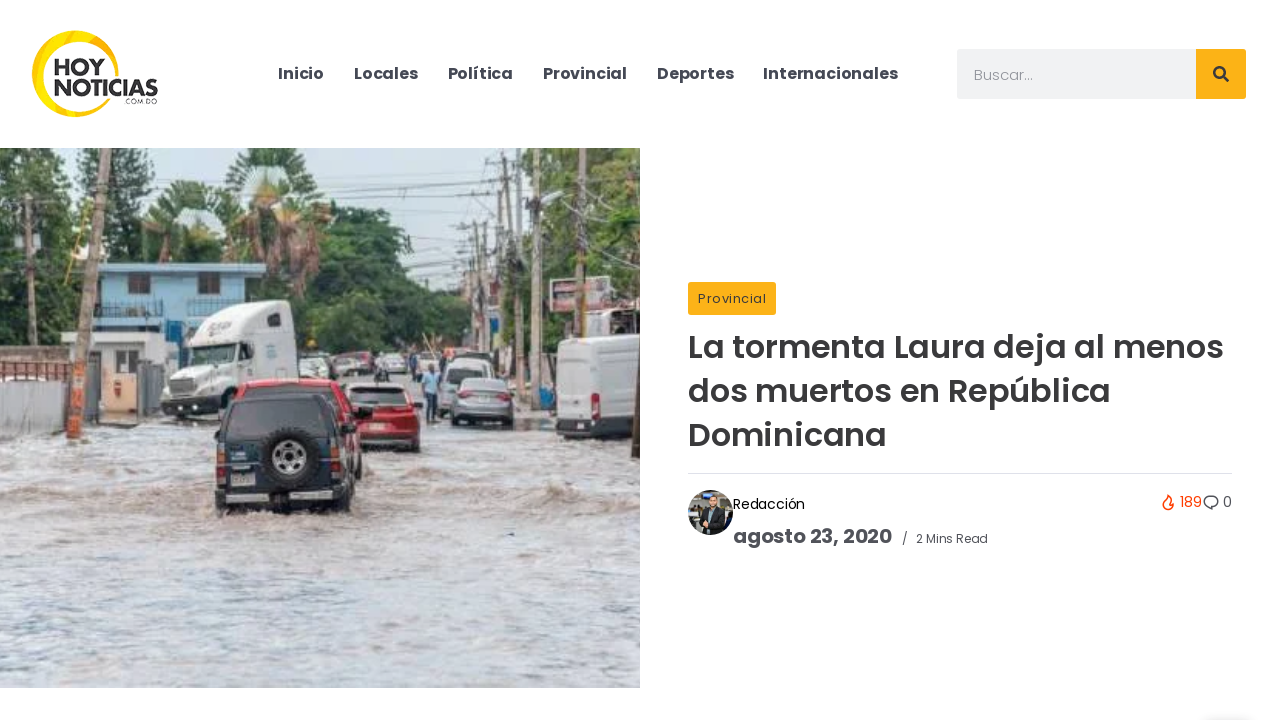

--- FILE ---
content_type: text/html; charset=utf-8
request_url: https://www.google.com/recaptcha/api2/anchor?ar=1&k=6LdYRQofAAAAALfCjJXmebasHdSa73AykwrbUrvo&co=aHR0cHM6Ly9ob3lub3RpY2lhcy5jb20uZG86NDQz&hl=en&type=v3&v=PoyoqOPhxBO7pBk68S4YbpHZ&size=invisible&badge=bottomleft&sa=Form&anchor-ms=20000&execute-ms=30000&cb=qoppdpq2ghc4
body_size: 48714
content:
<!DOCTYPE HTML><html dir="ltr" lang="en"><head><meta http-equiv="Content-Type" content="text/html; charset=UTF-8">
<meta http-equiv="X-UA-Compatible" content="IE=edge">
<title>reCAPTCHA</title>
<style type="text/css">
/* cyrillic-ext */
@font-face {
  font-family: 'Roboto';
  font-style: normal;
  font-weight: 400;
  font-stretch: 100%;
  src: url(//fonts.gstatic.com/s/roboto/v48/KFO7CnqEu92Fr1ME7kSn66aGLdTylUAMa3GUBHMdazTgWw.woff2) format('woff2');
  unicode-range: U+0460-052F, U+1C80-1C8A, U+20B4, U+2DE0-2DFF, U+A640-A69F, U+FE2E-FE2F;
}
/* cyrillic */
@font-face {
  font-family: 'Roboto';
  font-style: normal;
  font-weight: 400;
  font-stretch: 100%;
  src: url(//fonts.gstatic.com/s/roboto/v48/KFO7CnqEu92Fr1ME7kSn66aGLdTylUAMa3iUBHMdazTgWw.woff2) format('woff2');
  unicode-range: U+0301, U+0400-045F, U+0490-0491, U+04B0-04B1, U+2116;
}
/* greek-ext */
@font-face {
  font-family: 'Roboto';
  font-style: normal;
  font-weight: 400;
  font-stretch: 100%;
  src: url(//fonts.gstatic.com/s/roboto/v48/KFO7CnqEu92Fr1ME7kSn66aGLdTylUAMa3CUBHMdazTgWw.woff2) format('woff2');
  unicode-range: U+1F00-1FFF;
}
/* greek */
@font-face {
  font-family: 'Roboto';
  font-style: normal;
  font-weight: 400;
  font-stretch: 100%;
  src: url(//fonts.gstatic.com/s/roboto/v48/KFO7CnqEu92Fr1ME7kSn66aGLdTylUAMa3-UBHMdazTgWw.woff2) format('woff2');
  unicode-range: U+0370-0377, U+037A-037F, U+0384-038A, U+038C, U+038E-03A1, U+03A3-03FF;
}
/* math */
@font-face {
  font-family: 'Roboto';
  font-style: normal;
  font-weight: 400;
  font-stretch: 100%;
  src: url(//fonts.gstatic.com/s/roboto/v48/KFO7CnqEu92Fr1ME7kSn66aGLdTylUAMawCUBHMdazTgWw.woff2) format('woff2');
  unicode-range: U+0302-0303, U+0305, U+0307-0308, U+0310, U+0312, U+0315, U+031A, U+0326-0327, U+032C, U+032F-0330, U+0332-0333, U+0338, U+033A, U+0346, U+034D, U+0391-03A1, U+03A3-03A9, U+03B1-03C9, U+03D1, U+03D5-03D6, U+03F0-03F1, U+03F4-03F5, U+2016-2017, U+2034-2038, U+203C, U+2040, U+2043, U+2047, U+2050, U+2057, U+205F, U+2070-2071, U+2074-208E, U+2090-209C, U+20D0-20DC, U+20E1, U+20E5-20EF, U+2100-2112, U+2114-2115, U+2117-2121, U+2123-214F, U+2190, U+2192, U+2194-21AE, U+21B0-21E5, U+21F1-21F2, U+21F4-2211, U+2213-2214, U+2216-22FF, U+2308-230B, U+2310, U+2319, U+231C-2321, U+2336-237A, U+237C, U+2395, U+239B-23B7, U+23D0, U+23DC-23E1, U+2474-2475, U+25AF, U+25B3, U+25B7, U+25BD, U+25C1, U+25CA, U+25CC, U+25FB, U+266D-266F, U+27C0-27FF, U+2900-2AFF, U+2B0E-2B11, U+2B30-2B4C, U+2BFE, U+3030, U+FF5B, U+FF5D, U+1D400-1D7FF, U+1EE00-1EEFF;
}
/* symbols */
@font-face {
  font-family: 'Roboto';
  font-style: normal;
  font-weight: 400;
  font-stretch: 100%;
  src: url(//fonts.gstatic.com/s/roboto/v48/KFO7CnqEu92Fr1ME7kSn66aGLdTylUAMaxKUBHMdazTgWw.woff2) format('woff2');
  unicode-range: U+0001-000C, U+000E-001F, U+007F-009F, U+20DD-20E0, U+20E2-20E4, U+2150-218F, U+2190, U+2192, U+2194-2199, U+21AF, U+21E6-21F0, U+21F3, U+2218-2219, U+2299, U+22C4-22C6, U+2300-243F, U+2440-244A, U+2460-24FF, U+25A0-27BF, U+2800-28FF, U+2921-2922, U+2981, U+29BF, U+29EB, U+2B00-2BFF, U+4DC0-4DFF, U+FFF9-FFFB, U+10140-1018E, U+10190-1019C, U+101A0, U+101D0-101FD, U+102E0-102FB, U+10E60-10E7E, U+1D2C0-1D2D3, U+1D2E0-1D37F, U+1F000-1F0FF, U+1F100-1F1AD, U+1F1E6-1F1FF, U+1F30D-1F30F, U+1F315, U+1F31C, U+1F31E, U+1F320-1F32C, U+1F336, U+1F378, U+1F37D, U+1F382, U+1F393-1F39F, U+1F3A7-1F3A8, U+1F3AC-1F3AF, U+1F3C2, U+1F3C4-1F3C6, U+1F3CA-1F3CE, U+1F3D4-1F3E0, U+1F3ED, U+1F3F1-1F3F3, U+1F3F5-1F3F7, U+1F408, U+1F415, U+1F41F, U+1F426, U+1F43F, U+1F441-1F442, U+1F444, U+1F446-1F449, U+1F44C-1F44E, U+1F453, U+1F46A, U+1F47D, U+1F4A3, U+1F4B0, U+1F4B3, U+1F4B9, U+1F4BB, U+1F4BF, U+1F4C8-1F4CB, U+1F4D6, U+1F4DA, U+1F4DF, U+1F4E3-1F4E6, U+1F4EA-1F4ED, U+1F4F7, U+1F4F9-1F4FB, U+1F4FD-1F4FE, U+1F503, U+1F507-1F50B, U+1F50D, U+1F512-1F513, U+1F53E-1F54A, U+1F54F-1F5FA, U+1F610, U+1F650-1F67F, U+1F687, U+1F68D, U+1F691, U+1F694, U+1F698, U+1F6AD, U+1F6B2, U+1F6B9-1F6BA, U+1F6BC, U+1F6C6-1F6CF, U+1F6D3-1F6D7, U+1F6E0-1F6EA, U+1F6F0-1F6F3, U+1F6F7-1F6FC, U+1F700-1F7FF, U+1F800-1F80B, U+1F810-1F847, U+1F850-1F859, U+1F860-1F887, U+1F890-1F8AD, U+1F8B0-1F8BB, U+1F8C0-1F8C1, U+1F900-1F90B, U+1F93B, U+1F946, U+1F984, U+1F996, U+1F9E9, U+1FA00-1FA6F, U+1FA70-1FA7C, U+1FA80-1FA89, U+1FA8F-1FAC6, U+1FACE-1FADC, U+1FADF-1FAE9, U+1FAF0-1FAF8, U+1FB00-1FBFF;
}
/* vietnamese */
@font-face {
  font-family: 'Roboto';
  font-style: normal;
  font-weight: 400;
  font-stretch: 100%;
  src: url(//fonts.gstatic.com/s/roboto/v48/KFO7CnqEu92Fr1ME7kSn66aGLdTylUAMa3OUBHMdazTgWw.woff2) format('woff2');
  unicode-range: U+0102-0103, U+0110-0111, U+0128-0129, U+0168-0169, U+01A0-01A1, U+01AF-01B0, U+0300-0301, U+0303-0304, U+0308-0309, U+0323, U+0329, U+1EA0-1EF9, U+20AB;
}
/* latin-ext */
@font-face {
  font-family: 'Roboto';
  font-style: normal;
  font-weight: 400;
  font-stretch: 100%;
  src: url(//fonts.gstatic.com/s/roboto/v48/KFO7CnqEu92Fr1ME7kSn66aGLdTylUAMa3KUBHMdazTgWw.woff2) format('woff2');
  unicode-range: U+0100-02BA, U+02BD-02C5, U+02C7-02CC, U+02CE-02D7, U+02DD-02FF, U+0304, U+0308, U+0329, U+1D00-1DBF, U+1E00-1E9F, U+1EF2-1EFF, U+2020, U+20A0-20AB, U+20AD-20C0, U+2113, U+2C60-2C7F, U+A720-A7FF;
}
/* latin */
@font-face {
  font-family: 'Roboto';
  font-style: normal;
  font-weight: 400;
  font-stretch: 100%;
  src: url(//fonts.gstatic.com/s/roboto/v48/KFO7CnqEu92Fr1ME7kSn66aGLdTylUAMa3yUBHMdazQ.woff2) format('woff2');
  unicode-range: U+0000-00FF, U+0131, U+0152-0153, U+02BB-02BC, U+02C6, U+02DA, U+02DC, U+0304, U+0308, U+0329, U+2000-206F, U+20AC, U+2122, U+2191, U+2193, U+2212, U+2215, U+FEFF, U+FFFD;
}
/* cyrillic-ext */
@font-face {
  font-family: 'Roboto';
  font-style: normal;
  font-weight: 500;
  font-stretch: 100%;
  src: url(//fonts.gstatic.com/s/roboto/v48/KFO7CnqEu92Fr1ME7kSn66aGLdTylUAMa3GUBHMdazTgWw.woff2) format('woff2');
  unicode-range: U+0460-052F, U+1C80-1C8A, U+20B4, U+2DE0-2DFF, U+A640-A69F, U+FE2E-FE2F;
}
/* cyrillic */
@font-face {
  font-family: 'Roboto';
  font-style: normal;
  font-weight: 500;
  font-stretch: 100%;
  src: url(//fonts.gstatic.com/s/roboto/v48/KFO7CnqEu92Fr1ME7kSn66aGLdTylUAMa3iUBHMdazTgWw.woff2) format('woff2');
  unicode-range: U+0301, U+0400-045F, U+0490-0491, U+04B0-04B1, U+2116;
}
/* greek-ext */
@font-face {
  font-family: 'Roboto';
  font-style: normal;
  font-weight: 500;
  font-stretch: 100%;
  src: url(//fonts.gstatic.com/s/roboto/v48/KFO7CnqEu92Fr1ME7kSn66aGLdTylUAMa3CUBHMdazTgWw.woff2) format('woff2');
  unicode-range: U+1F00-1FFF;
}
/* greek */
@font-face {
  font-family: 'Roboto';
  font-style: normal;
  font-weight: 500;
  font-stretch: 100%;
  src: url(//fonts.gstatic.com/s/roboto/v48/KFO7CnqEu92Fr1ME7kSn66aGLdTylUAMa3-UBHMdazTgWw.woff2) format('woff2');
  unicode-range: U+0370-0377, U+037A-037F, U+0384-038A, U+038C, U+038E-03A1, U+03A3-03FF;
}
/* math */
@font-face {
  font-family: 'Roboto';
  font-style: normal;
  font-weight: 500;
  font-stretch: 100%;
  src: url(//fonts.gstatic.com/s/roboto/v48/KFO7CnqEu92Fr1ME7kSn66aGLdTylUAMawCUBHMdazTgWw.woff2) format('woff2');
  unicode-range: U+0302-0303, U+0305, U+0307-0308, U+0310, U+0312, U+0315, U+031A, U+0326-0327, U+032C, U+032F-0330, U+0332-0333, U+0338, U+033A, U+0346, U+034D, U+0391-03A1, U+03A3-03A9, U+03B1-03C9, U+03D1, U+03D5-03D6, U+03F0-03F1, U+03F4-03F5, U+2016-2017, U+2034-2038, U+203C, U+2040, U+2043, U+2047, U+2050, U+2057, U+205F, U+2070-2071, U+2074-208E, U+2090-209C, U+20D0-20DC, U+20E1, U+20E5-20EF, U+2100-2112, U+2114-2115, U+2117-2121, U+2123-214F, U+2190, U+2192, U+2194-21AE, U+21B0-21E5, U+21F1-21F2, U+21F4-2211, U+2213-2214, U+2216-22FF, U+2308-230B, U+2310, U+2319, U+231C-2321, U+2336-237A, U+237C, U+2395, U+239B-23B7, U+23D0, U+23DC-23E1, U+2474-2475, U+25AF, U+25B3, U+25B7, U+25BD, U+25C1, U+25CA, U+25CC, U+25FB, U+266D-266F, U+27C0-27FF, U+2900-2AFF, U+2B0E-2B11, U+2B30-2B4C, U+2BFE, U+3030, U+FF5B, U+FF5D, U+1D400-1D7FF, U+1EE00-1EEFF;
}
/* symbols */
@font-face {
  font-family: 'Roboto';
  font-style: normal;
  font-weight: 500;
  font-stretch: 100%;
  src: url(//fonts.gstatic.com/s/roboto/v48/KFO7CnqEu92Fr1ME7kSn66aGLdTylUAMaxKUBHMdazTgWw.woff2) format('woff2');
  unicode-range: U+0001-000C, U+000E-001F, U+007F-009F, U+20DD-20E0, U+20E2-20E4, U+2150-218F, U+2190, U+2192, U+2194-2199, U+21AF, U+21E6-21F0, U+21F3, U+2218-2219, U+2299, U+22C4-22C6, U+2300-243F, U+2440-244A, U+2460-24FF, U+25A0-27BF, U+2800-28FF, U+2921-2922, U+2981, U+29BF, U+29EB, U+2B00-2BFF, U+4DC0-4DFF, U+FFF9-FFFB, U+10140-1018E, U+10190-1019C, U+101A0, U+101D0-101FD, U+102E0-102FB, U+10E60-10E7E, U+1D2C0-1D2D3, U+1D2E0-1D37F, U+1F000-1F0FF, U+1F100-1F1AD, U+1F1E6-1F1FF, U+1F30D-1F30F, U+1F315, U+1F31C, U+1F31E, U+1F320-1F32C, U+1F336, U+1F378, U+1F37D, U+1F382, U+1F393-1F39F, U+1F3A7-1F3A8, U+1F3AC-1F3AF, U+1F3C2, U+1F3C4-1F3C6, U+1F3CA-1F3CE, U+1F3D4-1F3E0, U+1F3ED, U+1F3F1-1F3F3, U+1F3F5-1F3F7, U+1F408, U+1F415, U+1F41F, U+1F426, U+1F43F, U+1F441-1F442, U+1F444, U+1F446-1F449, U+1F44C-1F44E, U+1F453, U+1F46A, U+1F47D, U+1F4A3, U+1F4B0, U+1F4B3, U+1F4B9, U+1F4BB, U+1F4BF, U+1F4C8-1F4CB, U+1F4D6, U+1F4DA, U+1F4DF, U+1F4E3-1F4E6, U+1F4EA-1F4ED, U+1F4F7, U+1F4F9-1F4FB, U+1F4FD-1F4FE, U+1F503, U+1F507-1F50B, U+1F50D, U+1F512-1F513, U+1F53E-1F54A, U+1F54F-1F5FA, U+1F610, U+1F650-1F67F, U+1F687, U+1F68D, U+1F691, U+1F694, U+1F698, U+1F6AD, U+1F6B2, U+1F6B9-1F6BA, U+1F6BC, U+1F6C6-1F6CF, U+1F6D3-1F6D7, U+1F6E0-1F6EA, U+1F6F0-1F6F3, U+1F6F7-1F6FC, U+1F700-1F7FF, U+1F800-1F80B, U+1F810-1F847, U+1F850-1F859, U+1F860-1F887, U+1F890-1F8AD, U+1F8B0-1F8BB, U+1F8C0-1F8C1, U+1F900-1F90B, U+1F93B, U+1F946, U+1F984, U+1F996, U+1F9E9, U+1FA00-1FA6F, U+1FA70-1FA7C, U+1FA80-1FA89, U+1FA8F-1FAC6, U+1FACE-1FADC, U+1FADF-1FAE9, U+1FAF0-1FAF8, U+1FB00-1FBFF;
}
/* vietnamese */
@font-face {
  font-family: 'Roboto';
  font-style: normal;
  font-weight: 500;
  font-stretch: 100%;
  src: url(//fonts.gstatic.com/s/roboto/v48/KFO7CnqEu92Fr1ME7kSn66aGLdTylUAMa3OUBHMdazTgWw.woff2) format('woff2');
  unicode-range: U+0102-0103, U+0110-0111, U+0128-0129, U+0168-0169, U+01A0-01A1, U+01AF-01B0, U+0300-0301, U+0303-0304, U+0308-0309, U+0323, U+0329, U+1EA0-1EF9, U+20AB;
}
/* latin-ext */
@font-face {
  font-family: 'Roboto';
  font-style: normal;
  font-weight: 500;
  font-stretch: 100%;
  src: url(//fonts.gstatic.com/s/roboto/v48/KFO7CnqEu92Fr1ME7kSn66aGLdTylUAMa3KUBHMdazTgWw.woff2) format('woff2');
  unicode-range: U+0100-02BA, U+02BD-02C5, U+02C7-02CC, U+02CE-02D7, U+02DD-02FF, U+0304, U+0308, U+0329, U+1D00-1DBF, U+1E00-1E9F, U+1EF2-1EFF, U+2020, U+20A0-20AB, U+20AD-20C0, U+2113, U+2C60-2C7F, U+A720-A7FF;
}
/* latin */
@font-face {
  font-family: 'Roboto';
  font-style: normal;
  font-weight: 500;
  font-stretch: 100%;
  src: url(//fonts.gstatic.com/s/roboto/v48/KFO7CnqEu92Fr1ME7kSn66aGLdTylUAMa3yUBHMdazQ.woff2) format('woff2');
  unicode-range: U+0000-00FF, U+0131, U+0152-0153, U+02BB-02BC, U+02C6, U+02DA, U+02DC, U+0304, U+0308, U+0329, U+2000-206F, U+20AC, U+2122, U+2191, U+2193, U+2212, U+2215, U+FEFF, U+FFFD;
}
/* cyrillic-ext */
@font-face {
  font-family: 'Roboto';
  font-style: normal;
  font-weight: 900;
  font-stretch: 100%;
  src: url(//fonts.gstatic.com/s/roboto/v48/KFO7CnqEu92Fr1ME7kSn66aGLdTylUAMa3GUBHMdazTgWw.woff2) format('woff2');
  unicode-range: U+0460-052F, U+1C80-1C8A, U+20B4, U+2DE0-2DFF, U+A640-A69F, U+FE2E-FE2F;
}
/* cyrillic */
@font-face {
  font-family: 'Roboto';
  font-style: normal;
  font-weight: 900;
  font-stretch: 100%;
  src: url(//fonts.gstatic.com/s/roboto/v48/KFO7CnqEu92Fr1ME7kSn66aGLdTylUAMa3iUBHMdazTgWw.woff2) format('woff2');
  unicode-range: U+0301, U+0400-045F, U+0490-0491, U+04B0-04B1, U+2116;
}
/* greek-ext */
@font-face {
  font-family: 'Roboto';
  font-style: normal;
  font-weight: 900;
  font-stretch: 100%;
  src: url(//fonts.gstatic.com/s/roboto/v48/KFO7CnqEu92Fr1ME7kSn66aGLdTylUAMa3CUBHMdazTgWw.woff2) format('woff2');
  unicode-range: U+1F00-1FFF;
}
/* greek */
@font-face {
  font-family: 'Roboto';
  font-style: normal;
  font-weight: 900;
  font-stretch: 100%;
  src: url(//fonts.gstatic.com/s/roboto/v48/KFO7CnqEu92Fr1ME7kSn66aGLdTylUAMa3-UBHMdazTgWw.woff2) format('woff2');
  unicode-range: U+0370-0377, U+037A-037F, U+0384-038A, U+038C, U+038E-03A1, U+03A3-03FF;
}
/* math */
@font-face {
  font-family: 'Roboto';
  font-style: normal;
  font-weight: 900;
  font-stretch: 100%;
  src: url(//fonts.gstatic.com/s/roboto/v48/KFO7CnqEu92Fr1ME7kSn66aGLdTylUAMawCUBHMdazTgWw.woff2) format('woff2');
  unicode-range: U+0302-0303, U+0305, U+0307-0308, U+0310, U+0312, U+0315, U+031A, U+0326-0327, U+032C, U+032F-0330, U+0332-0333, U+0338, U+033A, U+0346, U+034D, U+0391-03A1, U+03A3-03A9, U+03B1-03C9, U+03D1, U+03D5-03D6, U+03F0-03F1, U+03F4-03F5, U+2016-2017, U+2034-2038, U+203C, U+2040, U+2043, U+2047, U+2050, U+2057, U+205F, U+2070-2071, U+2074-208E, U+2090-209C, U+20D0-20DC, U+20E1, U+20E5-20EF, U+2100-2112, U+2114-2115, U+2117-2121, U+2123-214F, U+2190, U+2192, U+2194-21AE, U+21B0-21E5, U+21F1-21F2, U+21F4-2211, U+2213-2214, U+2216-22FF, U+2308-230B, U+2310, U+2319, U+231C-2321, U+2336-237A, U+237C, U+2395, U+239B-23B7, U+23D0, U+23DC-23E1, U+2474-2475, U+25AF, U+25B3, U+25B7, U+25BD, U+25C1, U+25CA, U+25CC, U+25FB, U+266D-266F, U+27C0-27FF, U+2900-2AFF, U+2B0E-2B11, U+2B30-2B4C, U+2BFE, U+3030, U+FF5B, U+FF5D, U+1D400-1D7FF, U+1EE00-1EEFF;
}
/* symbols */
@font-face {
  font-family: 'Roboto';
  font-style: normal;
  font-weight: 900;
  font-stretch: 100%;
  src: url(//fonts.gstatic.com/s/roboto/v48/KFO7CnqEu92Fr1ME7kSn66aGLdTylUAMaxKUBHMdazTgWw.woff2) format('woff2');
  unicode-range: U+0001-000C, U+000E-001F, U+007F-009F, U+20DD-20E0, U+20E2-20E4, U+2150-218F, U+2190, U+2192, U+2194-2199, U+21AF, U+21E6-21F0, U+21F3, U+2218-2219, U+2299, U+22C4-22C6, U+2300-243F, U+2440-244A, U+2460-24FF, U+25A0-27BF, U+2800-28FF, U+2921-2922, U+2981, U+29BF, U+29EB, U+2B00-2BFF, U+4DC0-4DFF, U+FFF9-FFFB, U+10140-1018E, U+10190-1019C, U+101A0, U+101D0-101FD, U+102E0-102FB, U+10E60-10E7E, U+1D2C0-1D2D3, U+1D2E0-1D37F, U+1F000-1F0FF, U+1F100-1F1AD, U+1F1E6-1F1FF, U+1F30D-1F30F, U+1F315, U+1F31C, U+1F31E, U+1F320-1F32C, U+1F336, U+1F378, U+1F37D, U+1F382, U+1F393-1F39F, U+1F3A7-1F3A8, U+1F3AC-1F3AF, U+1F3C2, U+1F3C4-1F3C6, U+1F3CA-1F3CE, U+1F3D4-1F3E0, U+1F3ED, U+1F3F1-1F3F3, U+1F3F5-1F3F7, U+1F408, U+1F415, U+1F41F, U+1F426, U+1F43F, U+1F441-1F442, U+1F444, U+1F446-1F449, U+1F44C-1F44E, U+1F453, U+1F46A, U+1F47D, U+1F4A3, U+1F4B0, U+1F4B3, U+1F4B9, U+1F4BB, U+1F4BF, U+1F4C8-1F4CB, U+1F4D6, U+1F4DA, U+1F4DF, U+1F4E3-1F4E6, U+1F4EA-1F4ED, U+1F4F7, U+1F4F9-1F4FB, U+1F4FD-1F4FE, U+1F503, U+1F507-1F50B, U+1F50D, U+1F512-1F513, U+1F53E-1F54A, U+1F54F-1F5FA, U+1F610, U+1F650-1F67F, U+1F687, U+1F68D, U+1F691, U+1F694, U+1F698, U+1F6AD, U+1F6B2, U+1F6B9-1F6BA, U+1F6BC, U+1F6C6-1F6CF, U+1F6D3-1F6D7, U+1F6E0-1F6EA, U+1F6F0-1F6F3, U+1F6F7-1F6FC, U+1F700-1F7FF, U+1F800-1F80B, U+1F810-1F847, U+1F850-1F859, U+1F860-1F887, U+1F890-1F8AD, U+1F8B0-1F8BB, U+1F8C0-1F8C1, U+1F900-1F90B, U+1F93B, U+1F946, U+1F984, U+1F996, U+1F9E9, U+1FA00-1FA6F, U+1FA70-1FA7C, U+1FA80-1FA89, U+1FA8F-1FAC6, U+1FACE-1FADC, U+1FADF-1FAE9, U+1FAF0-1FAF8, U+1FB00-1FBFF;
}
/* vietnamese */
@font-face {
  font-family: 'Roboto';
  font-style: normal;
  font-weight: 900;
  font-stretch: 100%;
  src: url(//fonts.gstatic.com/s/roboto/v48/KFO7CnqEu92Fr1ME7kSn66aGLdTylUAMa3OUBHMdazTgWw.woff2) format('woff2');
  unicode-range: U+0102-0103, U+0110-0111, U+0128-0129, U+0168-0169, U+01A0-01A1, U+01AF-01B0, U+0300-0301, U+0303-0304, U+0308-0309, U+0323, U+0329, U+1EA0-1EF9, U+20AB;
}
/* latin-ext */
@font-face {
  font-family: 'Roboto';
  font-style: normal;
  font-weight: 900;
  font-stretch: 100%;
  src: url(//fonts.gstatic.com/s/roboto/v48/KFO7CnqEu92Fr1ME7kSn66aGLdTylUAMa3KUBHMdazTgWw.woff2) format('woff2');
  unicode-range: U+0100-02BA, U+02BD-02C5, U+02C7-02CC, U+02CE-02D7, U+02DD-02FF, U+0304, U+0308, U+0329, U+1D00-1DBF, U+1E00-1E9F, U+1EF2-1EFF, U+2020, U+20A0-20AB, U+20AD-20C0, U+2113, U+2C60-2C7F, U+A720-A7FF;
}
/* latin */
@font-face {
  font-family: 'Roboto';
  font-style: normal;
  font-weight: 900;
  font-stretch: 100%;
  src: url(//fonts.gstatic.com/s/roboto/v48/KFO7CnqEu92Fr1ME7kSn66aGLdTylUAMa3yUBHMdazQ.woff2) format('woff2');
  unicode-range: U+0000-00FF, U+0131, U+0152-0153, U+02BB-02BC, U+02C6, U+02DA, U+02DC, U+0304, U+0308, U+0329, U+2000-206F, U+20AC, U+2122, U+2191, U+2193, U+2212, U+2215, U+FEFF, U+FFFD;
}

</style>
<link rel="stylesheet" type="text/css" href="https://www.gstatic.com/recaptcha/releases/PoyoqOPhxBO7pBk68S4YbpHZ/styles__ltr.css">
<script nonce="DSB4n8rPL4nCSEvndzhAJQ" type="text/javascript">window['__recaptcha_api'] = 'https://www.google.com/recaptcha/api2/';</script>
<script type="text/javascript" src="https://www.gstatic.com/recaptcha/releases/PoyoqOPhxBO7pBk68S4YbpHZ/recaptcha__en.js" nonce="DSB4n8rPL4nCSEvndzhAJQ">
      
    </script></head>
<body><div id="rc-anchor-alert" class="rc-anchor-alert"></div>
<input type="hidden" id="recaptcha-token" value="[base64]">
<script type="text/javascript" nonce="DSB4n8rPL4nCSEvndzhAJQ">
      recaptcha.anchor.Main.init("[\x22ainput\x22,[\x22bgdata\x22,\x22\x22,\[base64]/[base64]/[base64]/[base64]/[base64]/UltsKytdPUU6KEU8MjA0OD9SW2wrK109RT4+NnwxOTI6KChFJjY0NTEyKT09NTUyOTYmJk0rMTxjLmxlbmd0aCYmKGMuY2hhckNvZGVBdChNKzEpJjY0NTEyKT09NTYzMjA/[base64]/[base64]/[base64]/[base64]/[base64]/[base64]/[base64]\x22,\[base64]\x22,\x22ZMOLw7fCvBDCm8Ktw5vDgh/CthpZw5nDo8KfdcKaw6LCqsKtw43CpUvDsjYbMcOsF3nCgG3Dl3MJJMKZMD86w49UGjp/O8OVwoDCu8KkccK/w6/[base64]/Drx8HPR3Cl8Kswr5lOsKDbEPDpcKtOFh6wolPw5jDgHvCoklABS7Cl8KuEMKUwoUITzBgFSIKf8Kkw69/JsOVCcKXWzJJw4rDi8KLwqc8BGrCiDvCv8KlOi9hTsK7BwXCj1/CiXl4ai8pw77CisKnwonCk0fDqsO1woIPCcKhw63Ct2zChMKfT8K9w58WEsKnwq/[base64]/fhHCiVHDssOdw77CpkHChcKkwoxqwoFBwq8Fwr9QfcO8XWfChsO/X1FZF8KBw7ZWak0gw48OwobDsWFyZcONwqIaw7NsOcOzW8KXwp3DpsKQeHHCiSLCgVDDucOcM8KkwpINDirCkgrCvMObwqvCuMKRw6jClmDCsMOCwqDDt8OTwqbCksOMAcKHTl47ODbCq8ODw4vDkyZQVClcBsOMGwolwr/DujzDhMOSwrfDqcO5w7LDnTfDlw8Bw5HCkRbDs0U9w6TCqcKEZ8KZw5PDrcO2w480wptsw5/[base64]/w5QxfgtMw4sFWMOsw44bwrDCncKGw7I7wrvDrMO5asOqEsKoS8Ksw6nDl8OYwoEHdxwzT1IXGsKww57DtcKKwqDCuMO7w6hQwqkZB1YdfTzCuDl3w6MWA8OjwpLCrTXDj8KWXgHCgcKSwqHCicKEAsORw7vDo8Ocw5nCokDCrUgowo/[base64]/[base64]/Do8Kdw4spREx/wq7Dvw/DiVtaZyEdc8O7wpNMUCF8LcKdw5rDisOqCMKWw7tiQxkPMMOjw7MgGcK4w5bDs8OTH8KydC58worDuXbDjcO9OAfDscOBTkJyw4bDj07CvhrCqURKw4F1wplZw6lLwqnDuVnDuA/CklNPw7Bjw60Cw5XCncKMwqLCo8KjO1/DmsKtGjIbwrN1wpQ0w5Fdw68aKi1Qw4zDi8Otw5rCk8Kfwrxsd0kvwq9cYQ7Cn8O7wqzCjsKdwpgcw50wCVQOKjppeXpyw4cKwrnCl8KSw4zCgALDkcKQw43DgX1Fw75Gw4o0w73DmTnChcKgwr3Cv8OIw4TCnQJ/Z8KgS8Ofw7F1YMKfwpnDmsOLNMOLFcKewrjCoWM4w6xow6LChMKjOMONS0LCncO/w4xHwrfCi8Kjw6/DvmBHwq/[base64]/wqAyLsOebcKEw63CoMK/OWjCocOfTMOhUHgSIsOZSQlYIcOaw4Mjw7vDnjrDtxPDmwFFDnMlQ8K0wrjDtsKUbHnDusKEAsO1PMOXwpnDtAcEfihzwrHDi8Ozwp5qw5LDvHbCsRbDuFc0wr7ClUrDvSLCqWwow6weCllQworDhB3CnsOBw7fCkBXDpcKUJcO9GsKXw60MU3Apw59Dwow7RRTDsl/CnXHDuxXCiALCi8KZD8KXw7QGwp7DtEDDo8KBwp9YwqfDm8O/OFdJCMOqEcKOwrUSwoYpw7QAOXPDtRfDt8OmfgrDvMO2XVcVwqdDSsOqw6YLw6M4YRENwpvChhjDmmDDpcKEGsKCGlzChyZBXcKOw7vDjcONwofCrg5CCyvDjGjCkMOGw5HDqyXCsSTDlMKCWQjDj23DilXDpj3DiEbDocKFwrY6TcK/[base64]/w7E2O8K1w6jDtcKgw4XCr8KyaMOWwo5Lw4sxwovCicKkwpTDkMKPwovDucKXwpbCk2deFADCrcKKXMKFCGJFwq9Ewp/CtMKWw6rDiR/DmMK7wojDgyNiEEgDClDColHDrsOSw4JEwqwyFsKdwqfCssOyw6Yaw59xw4MYwqxdw6ZIIcO4GsKPXMOVT8Kyw4goGMOQWsKIwobDrTTDj8OREXTDssOow5Vcw589ekpWYB/Dh2BuwpDCpsOXSGsvwpDCriLDvj8gLMKIX1lUbCAYa8KqY1BZPsOfDsOgW1vDocOiaGfDncKVwr97QGPCg8KMwrfChk/DhzLDtkkNw4nCiMKiccOcY8O5ImHDgMOWOMKVwrjCnxbCgjJHwrnCqcKBw4bCnWvDhAnDh8OYBsKhHkJqHMK9w6DDgcKWwrcNw6bDmMKhS8ODw7YzwpsUdXzDk8Krw6hiSWlow4F+DSDCnRjCiD/CnS9sw7I0QMKPw7vCoQxEwqMwalvDriDCksKyE1UiwqAMTcKcwq40QMK9w6scA0jCmm/DuBR5wrPCq8KWw6kDwoR1D0HCr8OGw4/Dn1Aww5HCinzDr8O2BCAAw5Z1KcOrw6xyE8OpSMKrRMKqwprCusKhwpBXFcKmw44NBDXClQINGlPDmTdTIcKvPcOqfAkXw4pFwqnCt8OYY8OZw7PDkcKOesOsaMOuesKjwrLDsEzDhxYfaiA/[base64]/Dm1Rew48Xw5XDknlCwrEhZlUcbk3ClCgjBsKIM8Kgw4NcdsOPw7/CtcOtwoIjHQnCvcKTw43DiMK8V8K9NS9gNGt6wqoDwqUWw6V9w6zCkR7Co8KKw44twqRaXcObOyXCljpNwpzCrsOXwr/CrRbCsXUeWMK3X8KeBsK4b8ObI0zCmRUlNjs8VWPDjRgcwqbCgMOsHcK3w6grd8OGJsKHFsK4VEpCaT5dHTTDt0QhwpVbw4/[base64]/wqjCj0nCh1wXwqA9w69Lw5rDgGvCpMO/[base64]/fxfDoHDCksO3KRsVw47DrMOwwoXCsit8wpIZwojDnhLDvhoswrvCvsOlLsOfJsKNw7xgEcKrwrE0wqLDvcOsakc7QcOMc8Kkw5XDslQAw7kLwo3CoGnDgXFrdcKpw705w5svBgTDqcOjXl3DoXpPVsKuEn/Dl3nCvSbChCUcZ8KnbMKIwq/Di8Okw4DDpsKOXcKLw7PCikjDn3vClDVQwpRcw6NJwr9dJcKtw6/DnsOQOcK4woPCpi3DjsKOXsKfwpPChMORw73Cg8KUw4h/wrwOw5VVaiTCngzDsSQlUcKYVMKVb8K+wrrDmC9Kw4t8QzrCjyIBw6kCKCnDgMKbwqLDp8KGwrTDuwNDw7vCkcOhAsKKw7d1w7UtEcKEw5g1HMKWwp7Du3TCvcKJw7fCvgw0EMKswoZSNBvDn8KSUxPDr8O7JXBTXyXDq1PCnmxMw5kBM8KpUcOFw6XCvcO3BW/CvsKWw5DDtcKgw5Iqw6YCR8K9wq/Ct8K6w6vDs0zCnMKjKwV1U2rChsOiwrwHOjQJwqzCp25efMKFw4s+TsO7QmTCsh/ClzvDrEMJURDDpsOrwqcQGMO9EgPCo8KXO0h9wrbDk8KtwrTDm0nDv1FWw6kkV8KZOcKIbzUVwqfCjxLDnMKfDl7Dpiljw7DDpMKGwqQOOcKmWQDCjcOwZWTCs2VIW8O7OsK/wqrDgMKXRsKzbcOAJ1UpwqXCusKEw4DDksOEcHvCvMOew5gvIcKzw6DCtcK1w4JpSRLCgMKvUQZkB1bCgcO/w6HDlcKXSHhxKcOhF8KWwrhFwrhCTnfDk8O+wrMXwpPCkELDhWLDsMKUX8KwYgQSDsOGw59owrPDhCvDhsOqYcO4AxbDj8KHIMK7w5p6VzEaFEdpQsOveH3CsMKXYMO3w6bDv8ObF8OHwqQ6wq3CmcKbw6k/w5QNH8OQLDFVw7EfZ8Kyw7kQwpoNwrDCnMOfw5PClFPCv8K6esKGK0p1aHEpRcOBGsOGw5dAw67DhMKIwqXCsMKnw5fChnNQeQogPBtIdS1dw4XCk8KtH8OZSRjCtmDDlMO/[base64]/Dm8OLwozDnyHCth4XwoTCpwfCvMKcw7XCscO+NsODw6LDuMKPERcWB8OuwoHDgwcvw4XDsmbDhcKHBmbDlVJWS0kMw6DCrn3CgsKbwpPDkGxTwrEmw7NVwpE8VG/DiwvDncKww7LDtsKjbsKIX2pIWzjDiMK5HRXDh39dwp7DqlpKw5I7P3F5Qgluwr7DoMKsHA4qwrXCtWVZwpRdw4PChsO/VXHCjsKOw4DDkEvDnzAGw5LCsMK7V8OewrnDl8KJw7UDwqANGsObPcOdYcOPwqDDhcKlw7zDvE7CuRLDs8OzQsKUw7rCqsKZcsO/[base64]/w5rDuMKcw7DCinzCmMObGnYXwo7DsFkfG8K0w6nDm8OGRMO7A8OLwr/DuFRUHnbDkTvDtsOTwr7CiFDCnMOTEGXCk8KBw5gvWnPCmGbDgx/DnArDuiluw4nDnGFXQDcCRMKbRgZbfx/[base64]/CjcK3ZsKTX8OHbsKXw5vCuwDDv3rClcKuw48fw7NkEcKVwp3ChQbDr2PDv27DhUHDvCnCmGTDgS0zREbDpjkDXRdYAsKkZzvDucO/wpLDisKnwrVTw7Q8w7LDrWTDgkFIc8OYPBEicg/Co8OVMDDDu8O8wpjDpC55IQXCkMK3wp91csKAwocqwpwoOMOCRxQDEsOiw61NZ0F+wq8cTcOsw68EwrV/[base64]/[base64]/DmW/[base64]/DlEkXw6DDtMK+PgDCpS41XcOFN8OBw4bDilc6w6BVw4/CoxFoEMOSwqTCrcO1wrHDi8KVwrF1PMKSwok1wrDDlhZWU0IBKMKfwpXCrsOqwpXCn8OTG3kCcXl2D8KRwrsPw6YQwoTDncOSw4TChXB1w7tBwpfCkMKZw67CjcKbFBg/wpQNNTEWworDnzZNwqZQwozDv8KywqFIPystacOlwrFwwpgKUBZxfcOHwqs7PHUuVUzDnknDjBscw4/ChUjDrcOsJmFyUsKfwo3DoAvCnCwfDx/Dr8OswqovwqQQFcOgw5/ChsKbwpbCuMOOwozCncO6A8OmwpTCm37CucKIwrhUZcKlOnVawqfClsOvw7vCtx3Dpk1Vw7nDpnMzw6QAw4bCpsOkOyPCtcOpw79swrbCq2o/XTjCiE/[base64]/CqxTCt0RmYncxRSfCriZwwpjDlMOSfDRcKcODwoZOd8KQw5LDu3Y/LEMUesOnTMKGw4rDiMKWwpRRw7PDrBvDjsKtwrkbw5d+w5ALZkTDlUhxw4zDtHXCmMKtf8K0w5giwr/[base64]/[base64]/[base64]/ClcKJD8KJdMKOw5AiX8Oew5YCRcK/[base64]/wrlNCA7CrDDDlcOPwr1dwrJmPMKNHXfDgTE3fsKMdj5yw7TCqcKTNMKMUiZ/w5c2VUHCq8KcP17DozURw67CrsKSwrd4w4HDu8OEDsK9RQfDvHTCksOSw6zCjmcZwpvDhcOiwo3Dqhw9wrJsw5UAc8KbE8KFwqjDv2NLw7s/[base64]/[base64]/DhgHCv8KCbQUOwql2XzfDh3w5wpZiOsKQwqRJJcOeDBTCuWobwqcJw4zDqzlxwqZ+FcOFWHHCmwrCr15xOWR+wpJDwrrCv2xUwoVNw6VJRwHCtMONWMOjwpXCllICOAJ2NyjCvcOJwq3DpsOHw5kPbMKiTXN2woTDhD9Vw6/DlMKIOgbDgcKywrc+LmvCpQJOwq4bw4bCqxAgFsOHXUxywqk7CsKdwrY+wqhoYMOzUsOew5V/KSnDqkbCtsKQCcKjGMKQEsK2w5rCgMK1wrQDw7XDi2wxw6PDkjnCv1Jnw4w/[base64]/Cpy3CnHHCmsOHwqfDknHDqHzDlcKRJ3FRwrXDl8K6wqfDu8ObIcKxwq8fSgbDhR1swoPDiBUECMKiZ8KLCzPDoMOGe8OmaMKrw51gw57Cr0/CpMKGVMK/[base64]/wpIeeMK2w75DdsK0w7Flw6pIw4/CiRjDkhTCvC/ClcOMKMKGw6VlwrDDv8OcA8OaGBBUCMK5cztbVMK1E8K+ScOeM8Oxw5nDi2LDgsKUw7DCljPDug9qaTHCqgQQw7tAwrQgwo3CoynDhzXDnsK4P8OrwppOwo/DlsKdw5DDoEJucMKre8KLwqzCtsOzBSBvO3HCiXJKwrXDtWlPwqXCimLChntpwoEZJ0rCscOkwro/wqDDtVE/QcOYCMKFQ8KLWzMGIsK3LMKZwpd3BFvDv3bDhcKWG0JJIzF5wqUcK8K0w6Rjw6bCoUVaw6bDqnbCv8Oawo/DkV7DlDHDskQiwrDDo2gcecOXIFfCrTTDv8Ksw7QQORMDw6A/JMOjcsK+Q0IEMz/[base64]/JAp8FiJgwrrDqklxw4XCgcKseMO4D1VZw480GcKSwrPCtsOPwqnDo8OJQUFnJANHKVMIwqfDqnMcZMOcwrIowqtYJMKqPsKxZ8KJw5PDlsKCLcOwwr/Ck8Krw6IMw6sRw60QZcK2bhVBwpPDosOxw7XCuMOowofDg3PCmzXDvMOkwrtKwrrClMKfU8KCwrgkS8KGw6TDoS4oHsO/woY8w7hcw4TDk8KOw7x4EcK4DcOlw5rDh3jCkjLDjiJleCYjOkvCmcKVPMOvBXkTDU3DiTRCDSYUw7gUeBPDjgwXZCDCpih5wr1Xwp9YFcOmZcKFwpXDg8KtYsKaw64/DAQ2T8KqwpTCtMOHwp1Fw4IBw5PDqcKVWMO4wrheSMOiwoA3w7DCgsO+w4lYHsK4NcO6ZcOEw6RYw5JOw5tDw7fCgXJIw4vDusK8w5ljBcKqGC/DsMKafgvCrGDCjsK+wrzDvXY0wqzCj8KGfMOwXsKHwq5obSB/[base64]/ClnfDq8K1w7sJWMK8wpFbPMKpX8KKw7gRw6bDrsKvQDHCqsKew7XDscO+wpPCvMKKcxY3w54adFvDvsOrwrnCi8OLw6rCt8O0wq/CtS3DhVptwp7DpsKEPzRcWgrDpBJRwqjCsMKiwoTDvnHCksK5w6R2w4jChMKHwoJSXsOqwojCunjDvhTDi3xUYxDCj08Xdw4IwodvW8OCcQ0nTinDuMOAwphzw4sew7DDrgfDrkDDlsK/wrDCjcOsw5MyJMOIDsKudUx3CcKBw6bCqiJlMlbDi8K1e1zCtcKvwrIvw7DChD7CoVbCsnrCu1bDgsOcZ8O4ecOXDMOsKsKMD2sVw7UOwoFSXMOqL8O+Aj89wrLCh8Kbw6TDnhdsw6srwpXCocK6wpIXV8O6w6vCkRnCs0TDtMKcw6prTMKnwoArw7LDl8K8wrXCpA/CoB4GKcOCwrQlUMKKMcKRTxNCYmphw6zDt8KpC2cNUMOZwookw7gew404FjBzRBMSIcKBdsOvwpbDucKEwrfCk0LDp8O/OcKAGsKbA8KewpHDosKwwrjDogPCjxp4M29UDkrDicOHR8OmJ8KOJcKdwrQ/[base64]/DjsKEVsKkwoM1w51pOnYZw405LcKzwpMbJzR0wq8+w6nClxjClsKSEVI5w5fCtjxVG8Ozwr3DlsOQwqfCnFjDicKcZBQZwq3DtUxdMsOSwqp9worCscOcw6djw69NwrzCqFZvaS/Dh8OWWFVvw6PCosOtfB5Yw63DrjPCtF0zOgjDrEIePgTCpWjCiCZjJWPCj8Opw73CvxPCqkUrGMO0w7c/EMKewq8pw4XCgsO8FxJBwobCok/CjT7DhHHCjScWU8O1FMOHwrNgw6zCmxFLwpfCr8KXwobCjSvCvxVFPg/CuMOrw7kHJFBODcK0w6XDpz7DqDFaYVjDn8KIw4fDlsOsQcOcw6HCqCc0w4ddeGE0BnnDjMOwUsKDw6d5w4/CiBHDhkPDhkdwUcKZRDMMbEFzd8KVN8Ogw7LCoSfCmMKmwopCw5nDvjLDgMOTWsOOHMOuO3NeUlcFw7w8TX/Cs8K6UWguw4zDqnxbZsOocFPDhDzDl3MxAsOiJArDvsOWwpnCulUnwpXDnShKIMOpDGU/[base64]/w7rDrcKTw6tSwoXCk8O7WsODDsOQw6sVwp4Wwo0lLHjDu8OIWcOXw5UNw4Bnwp85dxJDw4xhw7ZfCMOrKHBswpXDq8OTw5zDscOibSjCpA3DjybCmXfCpsKSNMO8Ig/DscO6GMKpw4hQKifDq3zDrjbCuywiw7PCqRU4w6jCi8KYwpUHwqI3NwDDqMKYwpd/BTY4LMK+wpPDnMOdFsOhFMKbwqYSDsOWw7XDlsKgNwpUw6fDsztNWU5bw4vDhcOEHsOPehXDjnNWwoFQGhfCoMK4w794YDJhFMOuwog5IMKPCMKCwrU1w4N9YmTChg9zw5/CsMK/az0Ew5p9w7I4FcO7wqDDi1XDv8KdYMK/wqrDs0VRLwDDvsONwrTCpU/Dlmk+w5xUOGvDnsOSwrU9TMOSIMOkG1VAw6XDoHYrw6RmIX/[base64]/DmMO2MMKCwrDCoyZxw73DqgjCgQnCuMOBw77DpMOVwqcXwrEoByEnwostWCh+wp/DmMOqM8OFw7/[base64]/DocKLwpdkw6XDiMOkwqjCi2BieUk1wo0YwrbCgjEmw6V6w6dZw7HCi8OWY8KCVMOFwpHCtMK+wqLCkmQmw5jDisOUYS4pG8KgBhDDlTnClSbCrMKJV8Kyw5zCnsOvUk/DusKRw7k6OcKtw6bDumHCnsK5HXfDk1bCsgDDjWPDjsOnw5B7wrXCuxrCkQQCwpJfwoV0I8OaJcOww5p6w7t4wo/CqnvDi0Mtw7jDkSHCnHTDqBVYwqDDrcKaw4xYcyHDuRXCrsOiw5skw4nDncKoworChWDCksOWwp7DisOMw7EKKh/CsjXDhCceQWTDkh8swogTwpbCpnjClhnCq8KKw5/[base64]/DmcKANy9Ow4hgw7RXwpjDqgbCscOZEyfDjsOow548wqoXwoJ+w5LCjh8YHMKVd8OdwrFWw5ETPcO3dzYSE3PCuBTDisOvw6TCuV9Gwo3Cvm3CgcOHAEPDksKnGsObwoJECEXCgVA3bHHDrcK1RcObwqUNwrFKcBlmw5bDoMKbDMOew5kHwpvCsMKpDMO/WD0kwpUsd8KQwpjChh7Cj8O7MsKVYmrDlWcuNcO5woQmw5/DmcOZMVxfdmFVwpAlwqwKFcOuwp1Gw5DDonl1wr/CjnlUwofCryV6c8K+w6DDq8KMwrzDoTh/WEHCqcKeDS95XMOkfyjCqSjCm8OAMFLClQInOVTDmTLCvsOLwp7DvsKeHlLCkHskwqDDoXgew7PCgcKNwpRLwprDoDFmUTbDhMOYw60oCMKewrLCnU3DjcOcARDCr2Myw7/CjsKnw7ghwphAbMKHJWEMdcKQwoFSOcOtRMKgw7jDpcOCwqzDpw1MKMKUWcK/UALCsmdPw5glwqMte8OcwpDCqQXCrmlUSsKqSsKhwoEUHzUEPH13DsKKwpvDk3vDmMK3w47DnRBYeiYLZUsiw4Erwp/Dm3dIwqLDnzrCkFrDn8KaDMOWBMKswpsaQSrDl8OyIg3DrsKDwoTDijfCsgAewoHCsiEDwpvDuxHDmsOjw6R9wr3DpMO1w4lCwoMuwqULw6ozdcOqBMOFIhHDscKiAEMOecKAw5MNw7DDrU/CoAFqw4/CpsO3wp5FC8K7NVHDssOoEcO2SzTCtnjDicKMTCg0WSHDj8OXGBDCvsO6w7nDlxzCtUbDvsK/w6dGEhM0GcOLLFp4w4kGw70wccK4w4kfcTzDmsKDw5nDq8KgJMOdwq0RAwnCl2vDgMKkZMO4wqHDrcKww63DpcO5wqXCvzFzwroDJWnCvxsNY1XCjRLCiMKKw7zDvHMPwr5aw40iwrtOQsOPWsKMLXzDjsOrw6s/AhZkSMO7OBYnScK/[base64]/DjsOSwo9HYsKFw7sdLURdXnjDsMOGGMKfXsOFfnhyw6p2C8KQZkUbwqBHw4wbwrfCvMOgwqBxMgXDvcOTw4HDsQ0DIXlvMsK4LF3Co8KKwqNfIcKTY3s/LMOXasOQwp0fCkwNdsOnGXrDvQXCm8K0w6bCl8O/J8OgwpgNw5nDh8KVFH/ClMKpb8K5czlICMOSCGnCnjg1w5/DmAPDsFTCtzjDqhDDim0vwovDrjrDh8O3Jx88N8KIwr57wqUGw6vDuENmw5RCKcKGBAbDqsKgD8OzHj3DtzHDpAM/GDIvL8OBNMOCw7cQw58AL8OkwpzClWoiJFrDn8Klwo19BMO2ADrDmsOZwpbCmcKuwo5AwoojRGZnF1fCjgrCt2PDjVXCm8KsY8OkdsO4Ey/DrMOOUnvDsnd3clbDv8KPEsOxwpgIbEgvV8OHdsK3wq8RV8Kfw7nDqUcuEiPCrRxRw7YNwqzCiE/DuyNXw6xZwofCmQLClsKgUsKhwqLCkzQQwqLDsElrVsKibmBmw4BPw7wuw7xRwq1LV8OvYsO7CcOVf8OCL8OEw43DlHHConDCqsKfwprCt8KobznDgT4Dw4rChMOUwpPDlMOYTTQ1woYcwpDCvBYrGMKcw4DCthMFwqF/w6coF8OzwpbDtyI8EkhNHcK5P8OAwoQXBsK+dl7DiMKWGsOhEMOvwpEvT8O6QsKGw4NuVybDuwLDriR6wo9IQVbDvcKfV8KZwogRdcKFcsKSMF3CkcOtcsKKw7HCp8KSP2dowqNWwrXDl1JNwrzDkTd/[base64]/DpMOWw6Elw47DmhLDrcOyZsOOOsOfc8KiWGN2w5ZMCcOlBmjDssOuLjLDtEDDuigXY8OUw64Rw4Z/w5xmw59sw5RJwphuBmoKwrgNw7B/TW/DjMKkBsOVccKoH8OWSMKbezvDoW4Gwo9Xb1bDgsO6LENXdMK8QW/CisO2ZcKRw6jDqMKpGxTDk8KGKC3Cr8KZwrXCusOIwqAWa8K+wq5rJzvDnXfCpwPDtcKWHsKyfsKaI1YCw7jDplZew5XCsQNSQ8O1w7U8GVsXwqzDlcKgLcKaLzcoVm7DrMKYw4p+w5zDrG/CkH7CvgrDokpcwonDgsOSw7EGD8Oiw7vCh8Kww6sUWcKpwq3Cj8K9VsKIQ8Oow6FZNg5qwrDDkWzDusOuR8Ofw7oBwo5eA8O0VsOswq95w6AnSBLDrkQtw5PDlARWw4saInzCjsKLwp/Dp27CpD02a8OwW3/ChsKEwrPDs8KkwovCiQAGJcKIw58ZLwzDjsO9wqZabEsJw4bDjMKbBMOuwpgFQAvDqsKlwr8cw7ltb8KBw5PCvsKAwr/DrcOGVnzDvyd7F1bDjlBSThYsfMOFw7A7SMKGcsKoQ8Okw4QAbsK7wq4vNsKdVMKGf187w7vCisKwSMORTSQ3bMOFS8OSw5/[base64]/DnsOlwr8Jw4fCtcOswrfCtsK3cQ0cRiXDn8KZJMKfYgjDhkEvEHfDtwNmw7HCmQPCqcOGwrILwqcneGo0ccKuwo0NO2MJwprDvQt4w4vDi8O/Z2RwwqU8wo3Ds8OXAMORw5fDv0k8w6jDh8OSDWrDksKWw6/CvjQFAGdZw5pVLMKpUD3ClizDqsKGAMOfBcOEwozClwzCv8OWecKOwrXDvcKQI8OJwrdKw6/DqS1YdcKjwol0JjTCn2LDlcOGwoTDu8O1w6pLw6TCnHlCH8OAw5h1wp5iw6hcw6XCvsKFCcOXwoLDj8KJSWIQbyTDoAprLMKJwrchTG4XWUzDskXDnsKCw7oKGcOEw6hDWsK/woXDi8KJV8O3w6tuwqMtwpPCh0DDly3DncOEeMK3ccOvw5XDoWFtMm5mwqXDn8OGYsOAw7EKP8OVJm3CmMOvwp3CgB3Cu8Kyw73Dv8O0CsOyaDIMasKPPX4Hw41Mw7XDhTprw5FGw40VbA/Dk8KIwqN4O8KNw4/CpyV7K8Oxw4vDgHjCkzYsw5Qaw487JMKyfnoYwoDDrcOOM3xtw6gew6bDjzVYw4/[base64]/[base64]/DiVVRQGzClSJfQH4MKn7DpH7DlQPCkwjClcKEGMKOZcOoDMKDE8O2UX40DRxfWsKSCHFDwq7DjMK3RMKkw7hpw7kjwoLDncOvwpxrwonDmm3DhsOAEMK5wptYEwwMJyDCuSkzLhDDnlnCjWcCwp1Jw6LCqiY2asKGNMO3W8Olw6DDgGUnE1XCtsK2wr4ew7Z6wo/CjcKjwrNyeW54BMKPcsKmwoVgw7FQwqkJScKuw7hFw7ZWwrQWw6TDpMOVLsOgWz13w4LCqMOQR8OrIU/CssOiw7rDicOnwpEAYcK0w4/CiiHDmsKyw7HDmsOPYcOPwr/CnMOWAcOvwpfDucOgbsOuwq5qH8KIwo/ClcOMWcO5CMOpJCrDqV06w5d3w7HCh8K2F8Krw4fDmk9fwpTCucK1wo5rQTTCisO4WMKawpHCqFXCnxkxwpsPwr4iw6dgKTHCiHkswr7CiMKMSsKECzPChcO1wolqw4HDrXEYwoInY1XCoH/CjWV7woU1w69cwpl/MyHCj8K1wrAnZBI/Y3ZPSGRHUMKORTIEw7NSw5XCl8Kuw4VIPTADw4kFfzt9wpfCuMOKN0fDkl92TcOhTzRuJMKZw7HDiMOgwoI5UsKqTHAFXMKaSMOJwqoscMK+FGTChcKbw6DCkcOFOMO0azXDhsKow6DCvjvDucKYw75/w4Y9wofDr8K5w7w9GhofRMK5w7ArwrHCiggSwoslTsOaw6wHwr42EcOFWcKCw77DgcKaYMKgwoUjw5zDl8KGEhYxMcKbMgLCjsOxwqFLw4tUw5Mww63DpsOfWcKww4bCpcKbw60kKUrDqsKDw4LCh8K5Ng5qw5fDgcK+HV/[base64]/E8Ozw4hBwoAqBEPCs8Ocw7fDmcOXwqAdISDDuBY6McOqXsOtw6s0w6nCnsKfFcKCwpXDlSfDly/CjnDCuGDDisKEKlPDoxg0NmrCoMK0woXDn8Kzw7jCh8OewoTDhkdMZiRHwq7DkwgqZyUYJnEoXMKSworCswcAwpPDsW5wwoJ+YsKrMsONwq7Ck8KoUCDDi8KdHwFFwp/[base64]/DkcO5BsOIwrABw5AYw6rDv8Oqwp81wpfDpsKEw6tsw4rDoMKSwpfChMKmw5BCLV/DjMOXIcO6wqbDqEpxwqDDo0hhw6wjw5weLMKrw60Zw5JJw7LClzViwonCg8OHS3jCjicXMCUMw6tSMsKCeAsAw7NAw73CtcOobcKYHcO0fxrCgMKHZw/[base64]/woMww7hQwpBdL8Oxw4FuDsKVw5N6wqzCncO8R0hSDSbCqg9/w5XCisKQGzUEwoZcDsOGwpfCu2HDrmYswoYoT8OhIsOTfTfCpzXCicOVwoLDpcOGZUQOB3h4w4FHw6kHw6nCucOreEjDvMOaw592aA1Rw7Yaw57CucO/w6QrOcOAwrDDoRTDmAZUIMOuwq5jPMKhcRDCmsKHwq9qw7nCkMKaHh3Dn8OLwr09w4k2w43DgCkoVMKGEzJZTUfCkMOtLRMmwpXDscKEOcKSwofCrzcaJsK4eMOYwqjCuVg3cG/Coy9JY8KGEcKBw6NRewHCpcO9DCdrAgB3QWEYOMOlYj7DjyvCqUsJwpXCi29iwpwBwqvCtF/[base64]/DmjIFwqvDkGXCvRF5woHCi8KFK8KQCjnCnMO3woUBDMO6w67DhXAZwqkCJMO0T8Ouw5vDhMOYMcKMwot7CcOjHMOkCmBQwpvDpwfDjjXDrxLCmUfCnhhPRnEoeEVfwo7DgsO+w64hfsOuQ8KWw7zDnVrCh8KlwpUwN8Kldn9Hw6cSwps2McOXeQ82w693N8KsSsO/cV3Cg2Agb8OvMjjDkzZYeMKsa8O2w44VP8OWacOWc8Oqw5I1Vy4QUzjCqXrCnTTCrU5WDFnDh8KBwpfDusOUEB/CvhjCtcOdw7fDjAjCgcOPw7dRcA/ChHVHKUDCi8K2d0JYw6bCrcKsdHNsd8KDZUPDvcOVY0vDr8KXw5lbN0NyAcKTEMKQF0piMl/DvUPCnSMYw6jDjsKOwqYcbwDCiXhQFsKxw6rDqzbCrVrCnsKaNMKOwpwHOMKHF3YRw4xPHcOjDz59wr/DmWooOkhLw7fDhmYmwp4dw4EOeUEmbMO8w55Nw60xccKhwolCasKPXMOgBirCtcKBOy9NwrrDnMOBZVwYL2nCqsKww7A5VhAVwo1NwrPDhMK/[base64]/[base64]/DnMKbw44+CsOJbCcawpskbXLDhcO1w7JAUMOCWiBNw5/CknQmXEplVsOTwrHCsgRiw5VyIsKZAsKmwqDCmBrDlQ7DgMOiTcOtXTnCosK/wo7CpVApwq1dw7c8DcKowpVgChbCoxUtVT98XcK4wr7CtwFITR4/wqrCqsKCccOKwobDv1nDvEDDrsOkwqwdYRtEw7c6NsO/[base64]/Cp8OuBsOZbcKAJMKWw6/[base64]/Djy3DkcOBcBzDjThdw4gkX8KbwrDDn8O3U8ObwqDChsKUAGHDnErCkRHCiUnDhS8Vw7RGb8OvQMKDw6ouYMKVwrPCgcKKw6YKE3DCosOfBG5nKsO/[base64]/IzHDjcOFZMKHXxnCmsKNw67Dn8OEO8KLwrFbQS43wqfDvsOeeV3CocOmw7TCg8OwwrA4GsKgQXQSC0NyDMOuUsK5VsOIfhrCtBfDgMOIw6dcWwnClMOGw4nDlzxZS8OlwrpVw4ppw7cdwp/Cv0cKaxfDu2bDisOIbMOSwp5WwqHDhsOyw4PDusKOBnUxGVTDmXN+wpXDhyF9eMKhGsKuw7LDhsOxwqLCh8K6wrctJsOSwrzCusKwbcK/[base64]/CshvCsEhHw7LDl0UjwoZKfRPCjsKZwr3DrBXCikzDg8KRw55Yw4c5w7YCwp4AwpjDvDE1EcONVcOvw6HCtDZ/w75dwqIrN8OHwpjCuxrCosKwEcOWbMKKwqrDslbDnzZYw5bCuMONw5kdwolCw7DCisO1SQLCk1NzQlPCimTDmlPCkDJSOTDCncK2ET91wqDClkXDrsOxBMKqE2ptcsOAQsKMw57ChHDCrcK0CMO3w5vCicK0w5ZKCnTCq8Otw5law5jDocO/HcKZN8K2wovDlMOKwr8dSMOJOMK6fcOBw7scw6E4Ym1/[base64]/wpzCqk/Dp0DCjMKcwqhwdyoqw4teccKVcGMhw4UXHMKLwrDCvkRLAsKdS8KYU8KJM8KlCQDDkVTDi8KCZsKBC1hOw7BMPTnDncKIwqMQc8KbM8O/w4nDvQHCvTDDuhseUsKZOcKswp3Dh1bCogllXTfDiB0bw6B7w7l+wrXCqU3Dg8OfARvDlsONwoEZHsOxwo7DlG/CvMK+wrcSw5Z8ecKjAcO2J8K/ecKZEcO5NG7CsEnCjsK/w4rDjxjChwFiw75YPXHDvcKPw5fDrMO2a0vDnQfDv8KNw6LDn1ttQcKuwr1Nw57Dtw7Dg8KnwoEswogfdU/DozI+f23Dh8K7a8OMAMKQwpXDozNsW8OwwoRtw4TCkG8lUsOQwrY5wpbDncKlw75lwokEDVZBw5kZbD/CqMKJwqE4w4XDgiIfwpocaSVmUnzDvlszwrrDsMONWMK4IsK7DSLCmMOmw5nDssO8wqlawp54FxrClgLCkQ11woPDiF0KKXDDvXxgSEA3w4vDksOvw7R2w4/CqMO3CsOQE8KIIcKRZXNWwpvCgR7ClAnDoQ/CoF3CocKmIcOVRH49GhFPNsOAw68bw7BnDMKrwpLCq2pnH2YTw6XCr0BScgrDoAwVw7DDnkRAPMOlNMKrwrXCmRFDwrVvw4fChMO2w5/CqCUnw5xmw6tsw4XDmzR7wokrDwoGwpQXEsOTw4bDsFwWwrpiJsOAwrzCsMOsworCm1B9TGAaGQLCjcKbdiTDuDF9Y8OgD8Kbwog/w7zDt8KqW2dDGsKzbcOzGMOKw5UZw6zDmMO6YsOqcMOEw4wxR2VywoYDwqUwJhwXEQzCo8K8WRPDtsK8w4LDrg7Co8Kcw5bCqB8dawAHw6/DssO1F2NFw7d/CH9+PAXCjS46w5bDtMOsAUI+dWYMw6fCulTCiAPChcKZw5DDviJrw6V0wowTGcKwwpfDvkA6wrd3Lk9cw7EQcMORABnDiAQZw41Ew7TCrVp/LAhbwpBYN8OQH1hrL8KXBcKCOW1Qw5XDusKpw4heCUPCshTComXDvkxsMBXCiDPCjsK2KcOuwrIxbDIIw6oQZyjCqA8if2UgHwRNK14IwrVrwpV2w7IqK8K7TsOMdFjCpiBwLDbCk8OcwoXDn8OzwpJhesOWMEDCl1fDrk5fwqYMQ8K2ejFpw7ogwqfDusKtw5loLXw/w5w1HiTDncKqXy43eXVTZWBYZChawq5ywrPCjAYFw44Rw7Inwq4Ow5o8w4M0wpFuw57DqQHCkBdUwqnDmmhjNjMBdms7wqdDMGwMUWHCgcOXw7zDql/DjmLCkCvCiXhpLH5yJsOvwprDrSdET8O6w4Z2wrrDiMOMw698wp5HPsOSXsKsFCnCtMKBw7x1J8K5w4VlwofDnHLDr8OzBAXCtkx3VQrCv8O/ecK7w54hw5PDj8OCw6rChsKrB8Oiw4Bzw7LDqi/ClsKXwqjCksKGw7EwwqZiOkNHwoh2McOoR8Kiwr5ow5XDosOSw4waXBfCjcOIwpbCsTrDgcO6H8O/[base64]/DlACw7/DszxTwqrDugEpIk3CqlnDkMOFZHxyw4/[base64]/Ch0rDhjs4w7MJw4rDmsKBw5jCs8Kuw7rDn3TCjMKlR2TCvsOvBcKXwqw4GcKoeMO1w60OwrA/C0bDhFfCllUCMMKLQEjDmzfDo1xZbAxOwr4aw7IXw4AZw5fDmjbCi8K5w6pQd8KzOB/CkwcKw7zDlsOKGjgIf8OnRMO1UkPCqcK7EhAyw48UOcOfX8KyZwl4O8O9w5XCkgdxwqoUwrfCr2DCozfDmyRMQ3LCv8KIwpHCuMKTZG/CgcO3CyIyH3ALw7fCiMKOR8OzKhTCnsKxH01hUSdWw6caYsKIwpHCn8OFw5haXMO5NmE1wo7CnQtkdsOxwo7Cgko6aRxsw5PDpMOULsONw5bCkg1dNcKpQ07Dg3nCogQuw7E3C8OqVMKrw6zCvh/[base64]/CjSvDmTEtScKbcRHDiRBuBcKcw4YBw64Hd8OpPxAewonCgjsvPARCwoLClcOEORbDlcOXwqDDjMKfw6gBBgU/wprCmsOhw71CJMOQwrzDl8OFdMKtw7rDpMOlwp3DrUxtKMKswpcCw6MUJMO4wpzCncKWbB/Co8OjDzjChMKzXyvCq8K0w7bDsUzCoEbCjMOBwpgZw7jCu8OzdDjDuxbDrHTDuMKnw77CjgfDtjAqw7A3f8O1YcOnwrvDo3/DqEPDpRrDq0xqHl0dwr8TwoXChlovQMOrD8O8w4tWWGsMwqwDdXnDhDbDqMOZw7/[base64]/w5jDlDzCpsO+V3zDinPCthHDqA1gFMKNZcKtSsKLVMK/w7pBS8KQbWVmwqJ8AMKEw4bDpDwEA0Ncc38ew7zDpMKvw5ItccKtFBMWVTp2ZMK/[base64]/CnMOuwoDCtTnCqUjCm8OxKMKBw7EFwpjCiyooN0Ikwq/Cti/DqcKCw4XCoFJcwo8Rw7dhVsOMwpPCr8OFBcKnw452w5dSwoMWbUMnLx3ClwjDhkPDp8OkLcKWBjESw5doKcONbgpfwr7DsMKZQlzCosKIG3t0RcKbScO+DlTDsEUZw4BJHEPDlAoiPEbCmcOnM8O1w4zDhlUEw5cgw6kRwpnDhR0Dw4DDlsODw6JXw5TCuQ\\u003d\\u003d\x22],null,[\x22conf\x22,null,\x226LdYRQofAAAAALfCjJXmebasHdSa73AykwrbUrvo\x22,0,null,null,null,1,[21,125,63,73,95,87,41,43,42,83,102,105,109,121],[1017145,101],0,null,null,null,null,0,null,0,null,700,1,null,0,\[base64]/76lBhnEnQkZnOKMAhnM8xEZ\x22,0,0,null,null,1,null,0,0,null,null,null,0],\x22https://hoynoticias.com.do:443\x22,null,[3,1,2],null,null,null,1,3600,[\x22https://www.google.com/intl/en/policies/privacy/\x22,\x22https://www.google.com/intl/en/policies/terms/\x22],\x22qZ1kxycHWDADTep8oS7gTrcoVKNzft4yzAdpL2eizSo\\u003d\x22,1,0,null,1,1769012685575,0,0,[129,239],null,[11,77],\x22RC-374d3JqTg5OQnA\x22,null,null,null,null,null,\x220dAFcWeA5DxuXoe-_CSs9f2uOjbRTqpcd7LziEcrn4wjwdweoHBB7LSCgZIY041WIZNPsD6u4x1dpJji1BDIuHdoWVRIRB_nEK7A\x22,1769095485422]");
    </script></body></html>

--- FILE ---
content_type: text/html; charset=utf-8
request_url: https://www.google.com/recaptcha/api2/aframe
body_size: -271
content:
<!DOCTYPE HTML><html><head><meta http-equiv="content-type" content="text/html; charset=UTF-8"></head><body><script nonce="rFI8E6_6hlASbAXG4Ueixw">/** Anti-fraud and anti-abuse applications only. See google.com/recaptcha */ try{var clients={'sodar':'https://pagead2.googlesyndication.com/pagead/sodar?'};window.addEventListener("message",function(a){try{if(a.source===window.parent){var b=JSON.parse(a.data);var c=clients[b['id']];if(c){var d=document.createElement('img');d.src=c+b['params']+'&rc='+(localStorage.getItem("rc::a")?sessionStorage.getItem("rc::b"):"");window.document.body.appendChild(d);sessionStorage.setItem("rc::e",parseInt(sessionStorage.getItem("rc::e")||0)+1);localStorage.setItem("rc::h",'1769009086567');}}}catch(b){}});window.parent.postMessage("_grecaptcha_ready", "*");}catch(b){}</script></body></html>